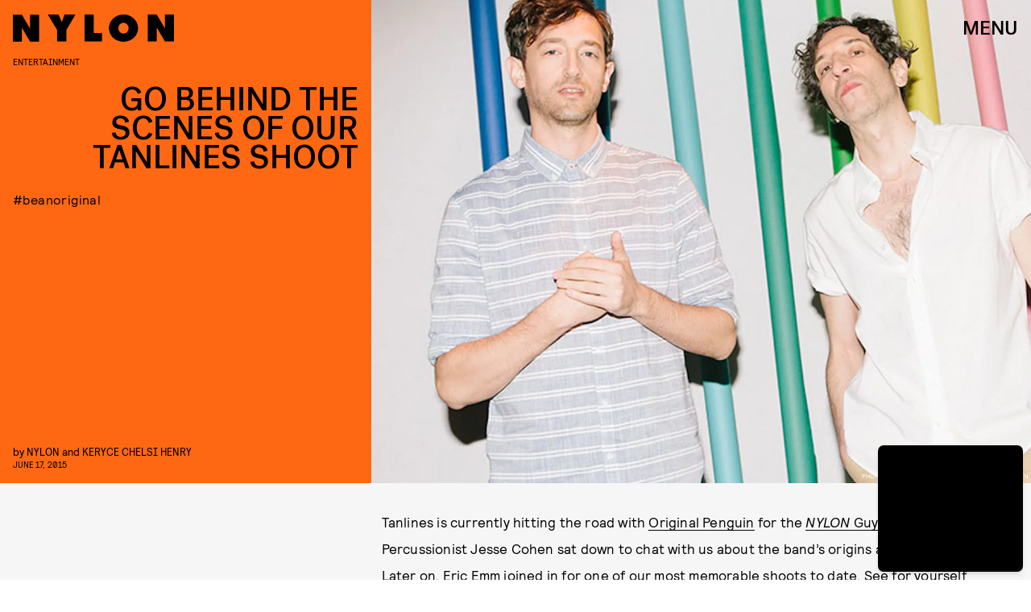

--- FILE ---
content_type: text/html; charset=utf-8
request_url: https://www.google.com/recaptcha/api2/aframe
body_size: 266
content:
<!DOCTYPE HTML><html><head><meta http-equiv="content-type" content="text/html; charset=UTF-8"></head><body><script nonce="jE4qzToOl-nt1AxXt-dRng">/** Anti-fraud and anti-abuse applications only. See google.com/recaptcha */ try{var clients={'sodar':'https://pagead2.googlesyndication.com/pagead/sodar?'};window.addEventListener("message",function(a){try{if(a.source===window.parent){var b=JSON.parse(a.data);var c=clients[b['id']];if(c){var d=document.createElement('img');d.src=c+b['params']+'&rc='+(localStorage.getItem("rc::a")?sessionStorage.getItem("rc::b"):"");window.document.body.appendChild(d);sessionStorage.setItem("rc::e",parseInt(sessionStorage.getItem("rc::e")||0)+1);localStorage.setItem("rc::h",'1769564818058');}}}catch(b){}});window.parent.postMessage("_grecaptcha_ready", "*");}catch(b){}</script></body></html>